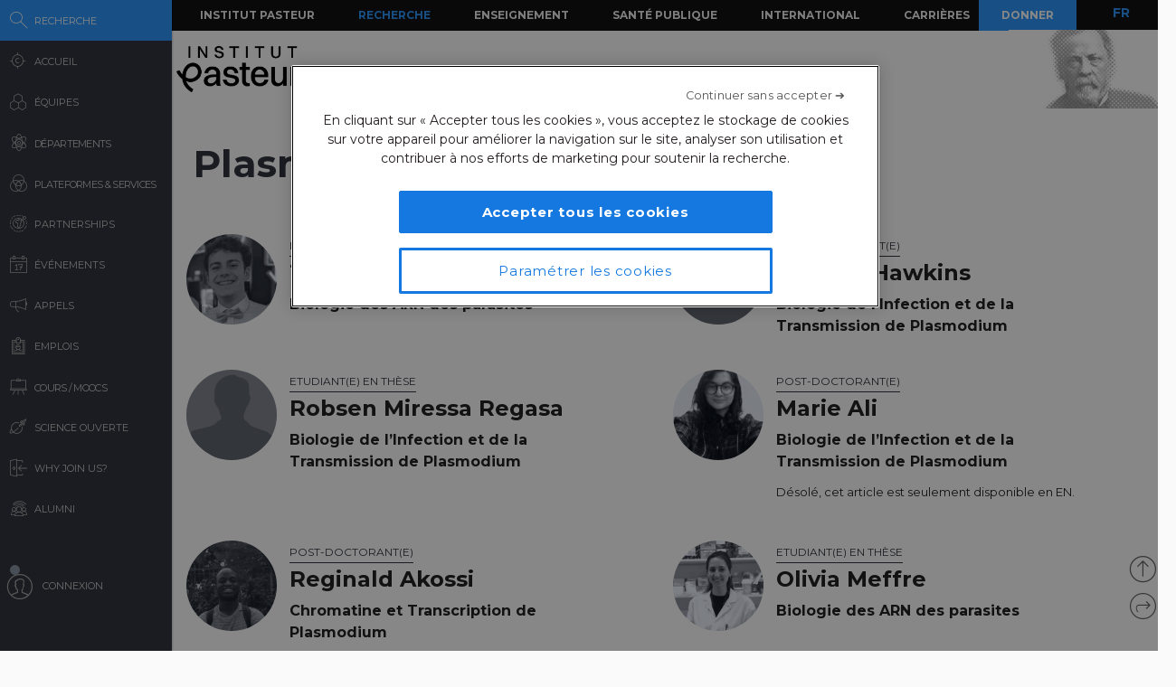

--- FILE ---
content_type: text/html; charset=UTF-8
request_url: https://research.pasteur.fr/fr/organism/plasmodium/
body_size: 14648
content:
<!DOCTYPE html>
<!--[if IE 7]>
<html class="ie ie7" lang="fr-FR">
<![endif]-->
<!--[if IE 8]>
<html class="ie ie8" lang="fr-FR">
<![endif]-->
<!--[if !(IE 7) | !(IE 8)  ]><!-->
<html lang="fr-FR">
<!--<![endif]-->
<head>
	<meta charset="UTF-8">
	<meta name="author" content="research.pasteur.fr – Institut Pasteur">
	<meta name="viewport" content="initial-scale=1.0, user-scalable=no, width=device-width">
	<!-- Google Tag Manager -->
	<script>(function(w,d,s,l,i){w[l]=w[l]||[];w[l].push({'gtm.start':
	new Date().getTime(),event:'gtm.js'});var f=d.getElementsByTagName(s)[0],
	j=d.createElement(s),dl=l!='dataLayer'?'&l='+l:'';j.async=true;j.src=
	'https://www.googletagmanager.com/gtm.js?id='+i+dl;f.parentNode.insertBefore(j,f);
	})(window,document,'script','dataLayer','GTM-PTKV7MC');</script>
	<!-- End Google Tag Manager -->
	<script>
	  (function(i,s,o,g,r,a,m){i['GoogleAnalyticsObject']=r;i[r]=i[r]||function(){
	  (i[r].q=i[r].q||[]).push(arguments)},i[r].l=1*new Date();a=s.createElement(o),
	  m=s.getElementsByTagName(o)[0];a.async=1;a.src=g;m.parentNode.insertBefore(a,m)
	  })(window,document,'script','//www.google-analytics.com/analytics.js','ga');
	  ga('create', 'UA-62613008-1', 'auto');
	  ga('send', 'pageview');
	</script>
	<!-- Google tag (gtag.js) -->
	<script async src="https://www.googletagmanager.com/gtag/js?id=G-0KT3NN42GC"></script>
	<script>
  		window.dataLayer = window.dataLayer || [];
  		function gtag(){dataLayer.push(arguments);}
  		gtag('js', new Date());	
  		gtag('config', 'G-0KT3NN42GC');
	</script>
			<title>Plasmodium Archives - Research - Institut Pasteur</title>
	<link rel="icon" type="image/png" href="https://research.pasteur.fr/wp-content/themes/biologyx2/images/favicon/favicon-96x96.png" sizes="96x96" />
	<link rel="icon" type="image/svg+xml" href="https://research.pasteur.fr/wp-content/themes/biologyx2/images/favicon/favicon.svg" />
	<link rel="shortcut icon" href="https://research.pasteur.fr/wp-content/themes/biologyx2/images/favicon/favicon.ico" />
	<link rel="apple-touch-icon" sizes="180x180" href="https://research.pasteur.fr/wp-content/themes/biologyx2/images/favicon/apple-touch-icon.png" />
	<meta name="apple-mobile-web-app-title" content="Research" />
	<link rel="manifest" href="https://research.pasteur.fr/wp-content/themes/biologyx2/images/favicon/site.webmanifest" />
		<!--[if lt IE 9]>
	<script src="https://research.pasteur.fr/wp-content/themes/biologyx2/js/html5.js"></script>
	<![endif]-->
	<meta name='robots' content='index, follow, max-image-preview:large, max-snippet:-1, max-video-preview:-1' />
	<style>img:is([sizes="auto" i], [sizes^="auto," i]) { contain-intrinsic-size: 3000px 1500px }</style>
	
	<!-- This site is optimized with the Yoast SEO plugin v26.3 - https://yoast.com/wordpress/plugins/seo/ -->
	<link rel="canonical" href="https://research.pasteur.fr/fr/organism/plasmodium/" />
	<link rel="next" href="https://research.pasteur.fr/fr/organism/plasmodium/page/2/" />
	<meta property="og:locale" content="fr_FR" />
	<meta property="og:type" content="article" />
	<meta property="og:title" content="Plasmodium Archives - Research" />
	<meta property="og:url" content="https://research.pasteur.fr/fr/organism/plasmodium/" />
	<meta property="og:site_name" content="Research" />
	<meta property="og:image" content="https://research.pasteur.fr/wp-content/uploads/2015/09/research.pasteur.fr_institutpasteur_34456-1.jpg" />
	<meta property="og:image:width" content="2000" />
	<meta property="og:image:height" content="1333" />
	<meta property="og:image:type" content="image/jpeg" />
	<meta name="twitter:card" content="summary_large_image" />
	<script type="application/ld+json" class="yoast-schema-graph">{"@context":"https://schema.org","@graph":[{"@type":"CollectionPage","@id":"https://research.pasteur.fr/fr/organism/plasmodium/","url":"https://research.pasteur.fr/fr/organism/plasmodium/","name":"Plasmodium Archives - Research","isPartOf":{"@id":"https://research.pasteur.fr/fr/#website"},"primaryImageOfPage":{"@id":"https://research.pasteur.fr/fr/organism/plasmodium/#primaryimage"},"image":{"@id":"https://research.pasteur.fr/organism/plasmodium/#primaryimage"},"thumbnailUrl":"https://research.pasteur.fr/wp-content/uploads/2025/03/research_pasteur-enthibaut-flipofrthibaut-flipo-img-20250313-103625.jpeg","breadcrumb":{"@id":"https://research.pasteur.fr/fr/organism/plasmodium/#breadcrumb"},"inLanguage":"fr-FR"},{"@type":"ImageObject","inLanguage":"fr-FR","@id":"https://research.pasteur.fr/fr/organism/plasmodium/#primaryimage","url":"https://research.pasteur.fr/wp-content/uploads/2025/03/research_pasteur-enthibaut-flipofrthibaut-flipo-img-20250313-103625.jpeg","contentUrl":"https://research.pasteur.fr/wp-content/uploads/2025/03/research_pasteur-enthibaut-flipofrthibaut-flipo-img-20250313-103625.jpeg","width":620,"height":743},{"@type":"BreadcrumbList","@id":"https://research.pasteur.fr/fr/organism/plasmodium/#breadcrumb","itemListElement":[{"@type":"ListItem","position":1,"name":"Home","item":"https://research.pasteur.fr/fr/"},{"@type":"ListItem","position":2,"name":"Parasite","item":"https://research.pasteur.fr/fr/organism/parasite/"},{"@type":"ListItem","position":3,"name":"Plasmodium"}]},{"@type":"WebSite","@id":"https://research.pasteur.fr/fr/#website","url":"https://research.pasteur.fr/fr/","name":"Research","description":"Institut Pasteur • Paris • Biologie, micro-organismes, maladies et vaccins","publisher":{"@id":"https://research.pasteur.fr/fr/#organization"},"potentialAction":[{"@type":"SearchAction","target":{"@type":"EntryPoint","urlTemplate":"https://research.pasteur.fr/fr/?s={search_term_string}"},"query-input":{"@type":"PropertyValueSpecification","valueRequired":true,"valueName":"search_term_string"}}],"inLanguage":"fr-FR"},{"@type":"Organization","@id":"https://research.pasteur.fr/fr/#organization","name":"Institut Pasteur","url":"https://research.pasteur.fr/fr/","logo":{"@type":"ImageObject","inLanguage":"fr-FR","@id":"https://research.pasteur.fr/fr/#/schema/logo/image/","url":"https://research.pasteur.fr/wp-content/uploads/2025/01/research_pasteur-logo-solo-new-logo-solo-new.webp","contentUrl":"https://research.pasteur.fr/wp-content/uploads/2025/01/research_pasteur-logo-solo-new-logo-solo-new.webp","width":180,"height":173,"caption":"Institut Pasteur"},"image":{"@id":"https://research.pasteur.fr/fr/#/schema/logo/image/"}}]}</script>
	<!-- / Yoast SEO plugin. -->


<link rel="alternate" type="application/rss+xml" title="Research &raquo; Feed" href="https://research.pasteur.fr/fr/feed/" />
<link rel="alternate" type="application/rss+xml" title="Research &raquo; Comments Feed" href="https://research.pasteur.fr/fr/comments/feed/" />
<link rel="alternate" type="application/rss+xml" title="Research &raquo; Plasmodium Organisms and Organs Feed" href="https://research.pasteur.fr/fr/organism/plasmodium/feed/" />
<link rel='stylesheet' id='wp-block-library-css' href='https://research.pasteur.fr/wp-includes/css/dist/block-library/style.css' type='text/css' media='all' />
<style id='classic-theme-styles-inline-css' type='text/css'>
/**
 * These rules are needed for backwards compatibility.
 * They should match the button element rules in the base theme.json file.
 */
.wp-block-button__link {
	color: #ffffff;
	background-color: #32373c;
	border-radius: 9999px; /* 100% causes an oval, but any explicit but really high value retains the pill shape. */

	/* This needs a low specificity so it won't override the rules from the button element if defined in theme.json. */
	box-shadow: none;
	text-decoration: none;

	/* The extra 2px are added to size solids the same as the outline versions.*/
	padding: calc(0.667em + 2px) calc(1.333em + 2px);

	font-size: 1.125em;
}

.wp-block-file__button {
	background: #32373c;
	color: #ffffff;
	text-decoration: none;
}

</style>
<style id='global-styles-inline-css' type='text/css'>
:root{--wp--preset--aspect-ratio--square: 1;--wp--preset--aspect-ratio--4-3: 4/3;--wp--preset--aspect-ratio--3-4: 3/4;--wp--preset--aspect-ratio--3-2: 3/2;--wp--preset--aspect-ratio--2-3: 2/3;--wp--preset--aspect-ratio--16-9: 16/9;--wp--preset--aspect-ratio--9-16: 9/16;--wp--preset--color--black: #000000;--wp--preset--color--cyan-bluish-gray: #abb8c3;--wp--preset--color--white: #ffffff;--wp--preset--color--pale-pink: #f78da7;--wp--preset--color--vivid-red: #cf2e2e;--wp--preset--color--luminous-vivid-orange: #ff6900;--wp--preset--color--luminous-vivid-amber: #fcb900;--wp--preset--color--light-green-cyan: #7bdcb5;--wp--preset--color--vivid-green-cyan: #00d084;--wp--preset--color--pale-cyan-blue: #8ed1fc;--wp--preset--color--vivid-cyan-blue: #0693e3;--wp--preset--color--vivid-purple: #9b51e0;--wp--preset--gradient--vivid-cyan-blue-to-vivid-purple: linear-gradient(135deg,rgba(6,147,227,1) 0%,rgb(155,81,224) 100%);--wp--preset--gradient--light-green-cyan-to-vivid-green-cyan: linear-gradient(135deg,rgb(122,220,180) 0%,rgb(0,208,130) 100%);--wp--preset--gradient--luminous-vivid-amber-to-luminous-vivid-orange: linear-gradient(135deg,rgba(252,185,0,1) 0%,rgba(255,105,0,1) 100%);--wp--preset--gradient--luminous-vivid-orange-to-vivid-red: linear-gradient(135deg,rgba(255,105,0,1) 0%,rgb(207,46,46) 100%);--wp--preset--gradient--very-light-gray-to-cyan-bluish-gray: linear-gradient(135deg,rgb(238,238,238) 0%,rgb(169,184,195) 100%);--wp--preset--gradient--cool-to-warm-spectrum: linear-gradient(135deg,rgb(74,234,220) 0%,rgb(151,120,209) 20%,rgb(207,42,186) 40%,rgb(238,44,130) 60%,rgb(251,105,98) 80%,rgb(254,248,76) 100%);--wp--preset--gradient--blush-light-purple: linear-gradient(135deg,rgb(255,206,236) 0%,rgb(152,150,240) 100%);--wp--preset--gradient--blush-bordeaux: linear-gradient(135deg,rgb(254,205,165) 0%,rgb(254,45,45) 50%,rgb(107,0,62) 100%);--wp--preset--gradient--luminous-dusk: linear-gradient(135deg,rgb(255,203,112) 0%,rgb(199,81,192) 50%,rgb(65,88,208) 100%);--wp--preset--gradient--pale-ocean: linear-gradient(135deg,rgb(255,245,203) 0%,rgb(182,227,212) 50%,rgb(51,167,181) 100%);--wp--preset--gradient--electric-grass: linear-gradient(135deg,rgb(202,248,128) 0%,rgb(113,206,126) 100%);--wp--preset--gradient--midnight: linear-gradient(135deg,rgb(2,3,129) 0%,rgb(40,116,252) 100%);--wp--preset--font-size--small: 13px;--wp--preset--font-size--medium: 20px;--wp--preset--font-size--large: 36px;--wp--preset--font-size--x-large: 42px;--wp--preset--spacing--20: 0.44rem;--wp--preset--spacing--30: 0.67rem;--wp--preset--spacing--40: 1rem;--wp--preset--spacing--50: 1.5rem;--wp--preset--spacing--60: 2.25rem;--wp--preset--spacing--70: 3.38rem;--wp--preset--spacing--80: 5.06rem;--wp--preset--shadow--natural: 6px 6px 9px rgba(0, 0, 0, 0.2);--wp--preset--shadow--deep: 12px 12px 50px rgba(0, 0, 0, 0.4);--wp--preset--shadow--sharp: 6px 6px 0px rgba(0, 0, 0, 0.2);--wp--preset--shadow--outlined: 6px 6px 0px -3px rgba(255, 255, 255, 1), 6px 6px rgba(0, 0, 0, 1);--wp--preset--shadow--crisp: 6px 6px 0px rgba(0, 0, 0, 1);}:where(.is-layout-flex){gap: 0.5em;}:where(.is-layout-grid){gap: 0.5em;}body .is-layout-flex{display: flex;}.is-layout-flex{flex-wrap: wrap;align-items: center;}.is-layout-flex > :is(*, div){margin: 0;}body .is-layout-grid{display: grid;}.is-layout-grid > :is(*, div){margin: 0;}:where(.wp-block-columns.is-layout-flex){gap: 2em;}:where(.wp-block-columns.is-layout-grid){gap: 2em;}:where(.wp-block-post-template.is-layout-flex){gap: 1.25em;}:where(.wp-block-post-template.is-layout-grid){gap: 1.25em;}.has-black-color{color: var(--wp--preset--color--black) !important;}.has-cyan-bluish-gray-color{color: var(--wp--preset--color--cyan-bluish-gray) !important;}.has-white-color{color: var(--wp--preset--color--white) !important;}.has-pale-pink-color{color: var(--wp--preset--color--pale-pink) !important;}.has-vivid-red-color{color: var(--wp--preset--color--vivid-red) !important;}.has-luminous-vivid-orange-color{color: var(--wp--preset--color--luminous-vivid-orange) !important;}.has-luminous-vivid-amber-color{color: var(--wp--preset--color--luminous-vivid-amber) !important;}.has-light-green-cyan-color{color: var(--wp--preset--color--light-green-cyan) !important;}.has-vivid-green-cyan-color{color: var(--wp--preset--color--vivid-green-cyan) !important;}.has-pale-cyan-blue-color{color: var(--wp--preset--color--pale-cyan-blue) !important;}.has-vivid-cyan-blue-color{color: var(--wp--preset--color--vivid-cyan-blue) !important;}.has-vivid-purple-color{color: var(--wp--preset--color--vivid-purple) !important;}.has-black-background-color{background-color: var(--wp--preset--color--black) !important;}.has-cyan-bluish-gray-background-color{background-color: var(--wp--preset--color--cyan-bluish-gray) !important;}.has-white-background-color{background-color: var(--wp--preset--color--white) !important;}.has-pale-pink-background-color{background-color: var(--wp--preset--color--pale-pink) !important;}.has-vivid-red-background-color{background-color: var(--wp--preset--color--vivid-red) !important;}.has-luminous-vivid-orange-background-color{background-color: var(--wp--preset--color--luminous-vivid-orange) !important;}.has-luminous-vivid-amber-background-color{background-color: var(--wp--preset--color--luminous-vivid-amber) !important;}.has-light-green-cyan-background-color{background-color: var(--wp--preset--color--light-green-cyan) !important;}.has-vivid-green-cyan-background-color{background-color: var(--wp--preset--color--vivid-green-cyan) !important;}.has-pale-cyan-blue-background-color{background-color: var(--wp--preset--color--pale-cyan-blue) !important;}.has-vivid-cyan-blue-background-color{background-color: var(--wp--preset--color--vivid-cyan-blue) !important;}.has-vivid-purple-background-color{background-color: var(--wp--preset--color--vivid-purple) !important;}.has-black-border-color{border-color: var(--wp--preset--color--black) !important;}.has-cyan-bluish-gray-border-color{border-color: var(--wp--preset--color--cyan-bluish-gray) !important;}.has-white-border-color{border-color: var(--wp--preset--color--white) !important;}.has-pale-pink-border-color{border-color: var(--wp--preset--color--pale-pink) !important;}.has-vivid-red-border-color{border-color: var(--wp--preset--color--vivid-red) !important;}.has-luminous-vivid-orange-border-color{border-color: var(--wp--preset--color--luminous-vivid-orange) !important;}.has-luminous-vivid-amber-border-color{border-color: var(--wp--preset--color--luminous-vivid-amber) !important;}.has-light-green-cyan-border-color{border-color: var(--wp--preset--color--light-green-cyan) !important;}.has-vivid-green-cyan-border-color{border-color: var(--wp--preset--color--vivid-green-cyan) !important;}.has-pale-cyan-blue-border-color{border-color: var(--wp--preset--color--pale-cyan-blue) !important;}.has-vivid-cyan-blue-border-color{border-color: var(--wp--preset--color--vivid-cyan-blue) !important;}.has-vivid-purple-border-color{border-color: var(--wp--preset--color--vivid-purple) !important;}.has-vivid-cyan-blue-to-vivid-purple-gradient-background{background: var(--wp--preset--gradient--vivid-cyan-blue-to-vivid-purple) !important;}.has-light-green-cyan-to-vivid-green-cyan-gradient-background{background: var(--wp--preset--gradient--light-green-cyan-to-vivid-green-cyan) !important;}.has-luminous-vivid-amber-to-luminous-vivid-orange-gradient-background{background: var(--wp--preset--gradient--luminous-vivid-amber-to-luminous-vivid-orange) !important;}.has-luminous-vivid-orange-to-vivid-red-gradient-background{background: var(--wp--preset--gradient--luminous-vivid-orange-to-vivid-red) !important;}.has-very-light-gray-to-cyan-bluish-gray-gradient-background{background: var(--wp--preset--gradient--very-light-gray-to-cyan-bluish-gray) !important;}.has-cool-to-warm-spectrum-gradient-background{background: var(--wp--preset--gradient--cool-to-warm-spectrum) !important;}.has-blush-light-purple-gradient-background{background: var(--wp--preset--gradient--blush-light-purple) !important;}.has-blush-bordeaux-gradient-background{background: var(--wp--preset--gradient--blush-bordeaux) !important;}.has-luminous-dusk-gradient-background{background: var(--wp--preset--gradient--luminous-dusk) !important;}.has-pale-ocean-gradient-background{background: var(--wp--preset--gradient--pale-ocean) !important;}.has-electric-grass-gradient-background{background: var(--wp--preset--gradient--electric-grass) !important;}.has-midnight-gradient-background{background: var(--wp--preset--gradient--midnight) !important;}.has-small-font-size{font-size: var(--wp--preset--font-size--small) !important;}.has-medium-font-size{font-size: var(--wp--preset--font-size--medium) !important;}.has-large-font-size{font-size: var(--wp--preset--font-size--large) !important;}.has-x-large-font-size{font-size: var(--wp--preset--font-size--x-large) !important;}
:where(.wp-block-post-template.is-layout-flex){gap: 1.25em;}:where(.wp-block-post-template.is-layout-grid){gap: 1.25em;}
:where(.wp-block-columns.is-layout-flex){gap: 2em;}:where(.wp-block-columns.is-layout-grid){gap: 2em;}
:root :where(.wp-block-pullquote){font-size: 1.5em;line-height: 1.6;}
</style>
<link rel='stylesheet' id='biologyx-style-css' href='https://research.pasteur.fr/wp-content/themes/biologyx2/style.css' type='text/css' media='all' />
<!--[if lt IE 9]>
<link rel='stylesheet' id='biologyx-ie-css' href='https://research.pasteur.fr/wp-content/themes/biologyx2/css/ie.css' type='text/css' media='all' />
<![endif]-->
<script type="text/javascript" src="https://research.pasteur.fr/wp-content/plugins/ewww-image-optimizer/includes/check-webp.js" id="ewww-webp-check-script-js" async="async" data-wp-strategy="async"></script>
<script type="text/javascript" src="https://research.pasteur.fr/wp-content/themes/biologyx2/js/js.cookie.js" id="js-cookie-js"></script>
<script type="text/javascript" src="https://research.pasteur.fr/wp-includes/js/jquery/jquery.js" id="jquery-core-js"></script>
<script type="text/javascript" src="https://research.pasteur.fr/wp-includes/js/jquery/jquery-migrate.js" id="jquery-migrate-js"></script>
<script type="text/javascript" src="https://research.pasteur.fr/wp-content/themes/biologyx2/js/atc.min.js" id="addtocalendar-js"></script>
<script type="text/javascript" src="https://research.pasteur.fr/wp-content/themes/biologyx2/js/scripts.js" id="my-script-js"></script>
<link rel="https://api.w.org/" href="https://research.pasteur.fr/fr/wp-json/" /><link rel="EditURI" type="application/rsd+xml" title="RSD" href="https://research.pasteur.fr/xmlrpc.php?rsd" />
<meta name="generator" content="WordPress 6.8.3" />
<link hreflang="en" href="https://research.pasteur.fr/en/organism/plasmodium/" rel="alternate" />
<link hreflang="fr" href="https://research.pasteur.fr/fr/organism/plasmodium/" rel="alternate" />
<link hreflang="x-default" href="https://research.pasteur.fr/en/organism/plasmodium/" rel="alternate" />
<meta name="generator" content="qTranslate-XT 3.15.4" />
<style>.wp-block-gallery.is-cropped .blocks-gallery-item picture{height:100%;width:100%;}</style>	<link href="https://fonts.googleapis.com/css?family=Montserrat:400,700&display=swap" rel="stylesheet">	
		<script type="text/javascript">		
		var curLang = 'fr';
		//var uid = '0';

		var gmarkers = [];
		var myMarkers = new Array();

		function setMarkers(map, markers) {
	        for (var i = 0; i < markers.length; i++) {
		        var sites = markers[i];

				if (sites[7] == 'Network'){
					var myIcon = new google.maps.MarkerImage('https://research.pasteur.fr/wp-content/themes/biologyx2/images/gmaps/marker-blue.png', null, null, null, new google.maps.Size(17,17));
					var image = {
					    url: 'https://research.pasteur.fr/wp-content/themes/biologyx2/images/gmaps/marker-blue.png',
					    // This marker is 20 pixels wide by 32 pixels high.
					    size: new google.maps.Size(17, 17),
					    scaledSize: new google.maps.Size(17, 17),
					    // The origin for this image is (0, 0).
					    origin: new google.maps.Point(0, 0),
					    // The anchor for this image is the base of the flagpole at (0, 32).
					    anchor: new google.maps.Point(8, 8)
					  };
				}else{
					var myIcon = new google.maps.MarkerImage('https://research.pasteur.fr/wp-content/themes/biologyx2/images/gmaps/marker-red.png', null, null, null, new google.maps.Size(17,17));
				}

				var latiRand = sites[1] ;
				var longRand = sites[2] ;

	            var siteLatLng = new google.maps.LatLng( latiRand , longRand );

	            marker = new google.maps.Marker({
	                position: siteLatLng,
	                map: map,
	                title: sites[0],
	                icon: image,
	                animation : google.maps.Animation.DROP,
	                html: '<div class="map-content" ><div class="map-img"><a class="loadnet" href="'+sites[6]+'"><img src="'+sites[4]+'"></a></div><div class="map-title"><h3 class="small-margin"><a class="loadnet" href="'+sites[6]+'">'+sites[3]+'</a></h3>'+sites[8]+'</div></br>'+sites[5]+'</br></div>'
	            });

	            google.maps.event.addListener(marker, "mouseover", function () {

	                infowindow.setContent(this.html);
	                infowindow.open(map, this);

	            });
				gmarkers.push(marker);
	        }
	    }
	</script>
	<script async defer src="https://maps.googleapis.com/maps/api/js?key=AIzaSyDbNdyWxJ3JtAN60Y6dg9OGiIqEEigUgbQ"></script>
</head>

<body class="archive tax-organism term-plasmodium term-3994 wp-theme-biologyx2 0 external scroll-bared open 3.141.1.4">
<script data-cfasync="false" data-no-defer="1" data-no-minify="1" data-no-optimize="1">if(typeof ewww_webp_supported==="undefined"){var ewww_webp_supported=!1}if(ewww_webp_supported){document.body.classList.add("webp-support")}</script>
	<!-- Google Tag Manager (noscript) -->
	<noscript><iframe src="https://www.googletagmanager.com/ns.html?id=GTM-PTKV7MC"
	height="0" width="0" style="display:none;visibility:hidden"></iframe></noscript>
	<!-- End Google Tag Manager (noscript) -->
	
	<div id="page" class="hfeed site ajax">


		<div id="mobile-menu">
			<div class="container">
				<div class="bar1 bars"></div>
				<div class="bar2 bars"></div>
				<div class="bar3 bars"></div>
			</div>
		</div>




		<div id="lbar" role="menu" class="open">

			<div id="togglebar">
				<div class="ham-btn center-all">
					<div class="bar1 bars"></div>
					<div class="bar2 bars"></div>
					<div class="bar3 bars"></div>
				</div>
			</div>

			<div class="relwrap">

				<nav id="main-nav" role="navigation" class="scroll-bared">
					<ul id="first-menu">

						<li class="blue">
							<div id="search-button" data-icon="-" class="ibutton icon">
								<div class="aname">Recherche</div>
							</div>
						</li>
						<li>
							<a href="https://research.pasteur.fr/fr" data-icon="&#xe015;" class="ibutton icon">
								<div class="aname">Accueil</div>
							</a>
						</li>

						<li>
							<a href="https://research.pasteur.fr/fr/teams-heads" data-icon="z" class="ibutton icon">
								<div class="aname">Équipes</div>
							</a>
						</li>

						<li>
							<a href="https://research.pasteur.fr/fr/departments" data-icon="2" class="ibutton icon">
								<div class="aname big">Départements</div>
							</a>
						</li>

						<li>
							<a href="https://research.pasteur.fr/fr/centers"  data-icon="Z" class="ibutton icon">
								<div class="aname big">Plateformes & Services</div>
							</a>
						</li>
						
						<li>
							<a href="https://research.pasteur.fr/fr/partnerships" data-icon="q" class="ibutton icon">
								<div class="aname">Partnerships</div>
							</a>
						</li>

						<li>
							<a href="https://research.pasteur.fr/fr/events" data-icon="l" class="ibutton icon">
								<div class="aname">Événements</div>
							</a>
						</li>
						
						
					
						
												
						 
						
						<li>
							<a href="https://research.pasteur.fr/fr/calls" data-icon="R" class="ibutton icon">
								<div class="aname">Appels</div>
							</a>
						</li>
						<li>
							<a href="https://research.pasteur.fr/fr/jobs" data-icon="&#xe008;" class="ibutton icon">
								<div class="aname">Emplois</div>
							</a>
						</li>
						<li>
							<a href="https://research.pasteur.fr/fr/courses" data-icon="&#xe01b;" class="ibutton icon">
								<div class="aname big">Cours / MOOCs</div>
							</a>
						</li>
						
						<li>
							<a href="https://research.pasteur.fr/fr/open-science" data-icon="&#xe04b;" class="ibutton icon">
								<div class="aname">Science Ouverte</div>
							</a>
						</li>						
						
						<li>
							<a href="https://research.pasteur.fr/fr/welcome" data-icon="&#xe000;" class="ibutton icon">
								<div class="aname">Why join us?</div>
							</a>
						</li>
						<li>
							<a href="https://research.pasteur.fr/fr/alumni" data-icon="w" class="ibutton icon">
								<div class="aname">Alumni</div>
							</a>
						</li>
													<li class="login">
								<a id="login-btn" href="https://research.pasteur.fr/fr/connect" data-icon="a" class="ibutton icon no-ajax">
									<div class="aname">Connexion</div>
								</a>
							</li>
												<div id="lang-btn-mobile">
							
<ul class="language-chooser language-chooser-text qtranxs_language_chooser" id="qtranslate-chooser">
<li class="lang-en"><a href="https://research.pasteur.fr/en/organism/plasmodium/" title="EN (en)" class="qtranxs_text qtranxs_text_en"><span>EN</span></a></li>
<li class="lang-fr active"><a href="https://research.pasteur.fr/fr/organism/plasmodium/" title="FR (fr)" class="qtranxs_text qtranxs_text_fr"><span>FR</span></a></li>
</ul><div class="qtranxs_widget_end"></div>
						</div>
					</ul>

				</nav>

			</div>
		</div>


		<div id="pasteur-n" class="site-header">
			
			<div id="navbar" class="navbar">
				<nav id="site-navigation" class="navigation main-navigation">
					<h3 class="menu-toggle">Menu</h3>
					<a class="screen-reader-text skip-link" href="#content" title="Aller au contenu">Aller au contenu</a>
					<div class="menu-global-menu-container"><ul id="menu-global-menu" class="nav-menu"><li id="menu-item-47716" class="menu-item menu-item-type-custom menu-item-object-custom menu-item-47716"><a href="https://www.pasteur.fr/fr">Institut Pasteur</a></li>
<li id="menu-item-3782" class="active menu-item menu-item-type-post_type menu-item-object-page menu-item-home menu-item-3782"><a href="https://research.pasteur.fr/fr/">Recherche</a></li>
<li id="menu-item-3796" class="menu-item menu-item-type-custom menu-item-object-custom menu-item-3796"><a href="https://www.pasteur.fr/fr/enseignement">Enseignement</a></li>
<li id="menu-item-3795" class="menu-item menu-item-type-custom menu-item-object-custom menu-item-3795"><a href="https://www.pasteur.fr/fr/sante-publique">Santé Publique</a></li>
<li id="menu-item-17973" class="menu-item menu-item-type-custom menu-item-object-custom menu-item-17973"><a href="https://www.pasteur.fr/fr/international">International</a></li>
<li id="menu-item-3797" class="menu-item menu-item-type-custom menu-item-object-custom menu-item-3797"><a href="https://www.pasteur.fr/fr/carrieres">Carrières</a></li>
</ul></div>					
					<a id="donate" href="https://don.pasteur.fr" target="_blank">Donner</a>
				</nav><!-- #site-navigation -->
			</div><!-- #navbar -->
			
			
			<div class="sub-menu-wrap">
				<a href="http://www.pasteur.fr/en">
					<div id="iplogo"></div>
				</a>
				
	
								
				
				<div id="head-pasteur"></div>
				<div class="clear"></div>
			</div>

			
		</div><!-- #pasteur-n -->

		<div id="loading-layer">
			<div id="anim-loading-layer">
				<div class="svgloader" title="0">
				  <svg version="1.1" id="Layer_1" xmlns="http://www.w3.org/2000/svg" xmlns:xlink="http://www.w3.org/1999/xlink" x="0px" y="0px"
				     width="24px" height="30px" viewBox="0 0 24 30" style="enable-background:new 0 0 50 50;" xml:space="preserve">
				    <rect x="0" y="13" width="4" height="5" fill="#333">
				      <animate attributeName="height" attributeType="XML"
				        values="5;21;5"
				        begin="0s" dur="1s" repeatCount="indefinite" />
				      <animate attributeName="y" attributeType="XML"
				        values="13; 5; 13"
				        begin="0s" dur="1s" repeatCount="indefinite" />
				    </rect>
				    <rect x="10" y="13" width="4" height="5" fill="#333">
				      <animate attributeName="height" attributeType="XML"
				        values="5;21;5"
				        begin="0.15s" dur="1s" repeatCount="indefinite" />
				      <animate attributeName="y" attributeType="XML"
				        values="13; 5; 13"
				        begin="0.15s" dur="1s" repeatCount="indefinite" />
				    </rect>
				    <rect x="20" y="13" width="4" height="5" fill="#333">
				      <animate attributeName="height" attributeType="XML"
				        values="5;21;5"
				        begin="0.3s" dur="1s" repeatCount="indefinite" />
				      <animate attributeName="y" attributeType="XML"
				        values="13; 5; 13"
				        begin="0.3s" dur="1s" repeatCount="indefinite" />
				    </rect>
				  </svg>
				</div>
			</div>
		</div>

		<div id="search-wrap" class="scroll-bared ">

			<div id="seach-wrap-close" data-icon="&#xe01e;" class="btn close hover-label" data-txt="Fermer"></div>

			<div class="ui-wrap">

				<div id="search-header">

				<div id="anim-searching-layer">
					<div class="svgloader" title="0">
					  <svg version="1.1" id="Layer_1" xmlns="http://www.w3.org/2000/svg" xmlns:xlink="http://www.w3.org/1999/xlink" x="0px" y="0px"
					     width="24px" height="30px" viewBox="0 0 24 30" style="enable-background:new 0 0 50 50;" xml:space="preserve">
					    <rect x="0" y="13" width="4" height="5" fill="#333">
					      <animate attributeName="height" attributeType="XML"
					        values="5;21;5"
					        begin="0s" dur="1s" repeatCount="indefinite" />
					      <animate attributeName="y" attributeType="XML"
					        values="13; 5; 13"
					        begin="0s" dur="1s" repeatCount="indefinite" />
					    </rect>
					    <rect x="10" y="13" width="4" height="5" fill="#333">
					      <animate attributeName="height" attributeType="XML"
					        values="5;21;5"
					        begin="0.15s" dur="1s" repeatCount="indefinite" />
					      <animate attributeName="y" attributeType="XML"
					        values="13; 5; 13"
					        begin="0.15s" dur="1s" repeatCount="indefinite" />
					    </rect>
					    <rect x="20" y="13" width="4" height="5" fill="#333">
					      <animate attributeName="height" attributeType="XML"
					        values="5;21;5"
					        begin="0.3s" dur="1s" repeatCount="indefinite" />
					      <animate attributeName="y" attributeType="XML"
					        values="13; 5; 13"
					        begin="0.3s" dur="1s" repeatCount="indefinite" />
					    </rect>
					  </svg>
					</div>
				</div>

				
				<div id="search-form-part" class="active">

											<div id="slabel">Tapez votre recherche ici</div>
					
					<form method="get" class="menu-search-form" action="https://research.pasteur.fr/fr/">
						<input class="main-search" type="text" name="s" id="s" onkeypress="return event.keyCode != 13;" onfocus="if(this.value == 'Recherche') { this.value = ''; }" onfocusout="if(this.value == '') { this.value = 'Recherche'; }" value="Recherche"/>
					</form>


					<div id="search-adv">

					<div id="flabel" class="icon-tags"></div>
						<ul>
							<li class="s-tag" data-url="https://research.pasteur.fr/fr/teams-heads" data-pt="team+nrc+whocc">Équipes</li>
							<li class="s-tag" data-url="https://research.pasteur.fr/fr/member" data-pt="member">Membres</li>
							<li class="s-tag" data-url="https://research.pasteur.fr/fr/projects" data-pt="project+riip_project">Projets</li>
							<li class="s-tag" data-url="https://research.pasteur.fr/fr/events" data-pt="event">Événements</li>
							<li class="s-tag" data-url="https://research.pasteur.fr/fr/calls" data-pt="call">Appels</li>
							<li class="s-tag" data-url="https://research.pasteur.fr/fr/jobs" data-pt="job">Emplois</li>
							<li class="s-tag" data-url="https://research.pasteur.fr/fr/publication" data-pt="publication">publications</li>
							<li class="s-tag" data-url="https://research.pasteur.fr/fr/tools-software" data-pt="software">Logiciel</li>
							<li class="s-tag" data-url="https://research.pasteur.fr/fr/tools-software" data-pt="tool">Outils</li>
							<li class="s-tag" data-url="https://research.pasteur.fr/fr/ip-network" data-pt="riip_member+riip_project+network">Réseau</li>
							<li class="s-tag" data-url="https://research.pasteur.fr/fr/equipment" data-pt="equipment">Équipement</li>
						</ul>

					</div>
				</div>

								
				<div class="search-help">

					<h3>Un petit guide pour l'utilisation de la recherche avancée :</h3>
					<ul>
						<li>
							<strong>Tip 1.</strong> Utilisez <strong>""</strong> afin de chercher une expression exacte.<br>
							Exemple : <strong>"division cellulaire"</strong>
						</li>
						<li>
							<strong>Tip 2.</strong> Utilisez <strong>+</strong> afin de rendre obligatoire la présence d'un mot.<br>
							Exemple : <strong>+cellule +stem</strong>
						</li>
						<li>
							<strong>Tip 3.</strong> Utilisez <strong>+ et -</strong> afin de forcer une inclusion ou exclusion d'un mot.<br>
							Exemple : <strong>+cellule -stem</strong>
						</li>						
					</ul>
				</div>				

				<div id="search-advanced" class="clear ui">

					<div class="search-section">
						<div id="adv-search-description">e.g. searching for members in projects tagged cancer</div>
					</div>

					<div id="adv-ui-container" class="clear">

						<div class="double-switch centered">
							<div class="label left">Rechercher</div>
							<div class="box"><div class="bullet"></div></div>
							<div class="label right">Compteur</div>
						</div>

						<div id="adv-relation-bar"></div>

						<div id="adv-relation">
							<div class="compact-switch">
								<div class="item active">IN</div>
								<div class="item">OUT</div>
							</div>
						</div>

						<div id="adv-left-side" class="side">

							<div class="side-label">Contenu 1</div>

							<ul class="filter single">
								<label>Content Type</label>
								<li class="post_type active" data-pt="member">member</li>
								<li class="post_type" data-pt="team">team</li>
								<li class="post_type" data-pt="department">department</li>
								<li class="post_type" data-pt="center">center</li>
								<li class="post_type" data-pt="program_project">program_project</li>
								<li class="post_type" data-pt="nrc">nrc</li>
								<li class="post_type" data-pt="whocc">whocc</li>
								<li class="post_type" data-pt="project">project</li>
								<li class="post_type" data-pt="software">software</li>
								<li class="post_type" data-pt="tool">tool</li>
								<li class="post_type" data-pt="patent">patent</li>
							</ul>

							<ul class="filter taxo taxonomy-picker-load">
								<label>Keywords</label>
							</ul>

							<ul class="depend filter member job riip_member call position multiple"><label>Positions</label><li class="position" data-id="4223">Personnel Administratif</li><li class="position" data-id="6201">Chargé(e) de Recherche Expert</li><li class="position" data-id="6202">Directeur(trice) de Recherche</li><li class="position" data-id="4729">Assistant(e) de Recherche Clinique</li><li class="position" data-id="8651">Infirmier(e) de Recherche Clinique</li><li class="position" data-id="7825">Chercheur(euse) Clinicien(ne)</li><li class="position" data-id="7473">Manager de département</li><li class="position" data-id="8704">Etudiant(e) en alternance</li><li class="position" data-id="6203">Professeur(e)</li><li class="position" data-id="7775">Professeur Honoraire</li><li class="position" data-id="5173">Aide technique</li><li class="position" data-id="5389">Etudiant(e) en Master</li><li class="position" data-id="9179">MD-PhD</li><li class="position" data-id="8638">Personnel médical</li><li class="position" data-id="5493">Chercheur(euse) Contractuel(le)</li><li class="position" data-id="8637">Personnel infirmier</li><li class="position" data-id="4719">Chercheur(euse) Permanent(e)</li><li class="position" data-id="5899">Pharmacien(ne)</li><li class="position" data-id="56">Etudiant(e) en thèse</li><li class="position" data-id="5762">Médecin</li><li class="position" data-id="55">Post-doctorant(e)</li><li class="position" data-id="8067">Prize</li><li class="position" data-id="4697">Chef(fe) de Projet</li><li class="position" data-id="6200">Chargé(e) de Recherche</li><li class="position" data-id="685">Ingénieur(e) de Recherche</li><li class="position" data-id="5145">Chercheur(euse) Retraité(e)</li><li class="position" data-id="302">Technicien(ne)</li><li class="position" data-id="57">Etudiant(e)</li><li class="position" data-id="5900">Vétérinaire</li><li class="position" data-id="5255">Visiteur(euse) Scientifique</li></ul><ul class="depend filter member job riip_member call appointment multiple"><label>Appointments</label><li class="appointment" data-id="4726">Directeur(trice) Adjoint(e) de Centre</li><li class="appointment" data-id="4722">Directeur(trice) Adjoint(e) de Départment</li><li class="appointment" data-id="4724">Directeur(trice) Adjoint(e) de Centre National de Référence</li><li class="appointment" data-id="6418">Directeur(trice) Adjoint(e) de Plateforme</li><li class="appointment" data-id="4725">Directeur(trice) de Centre</li><li class="appointment" data-id="4721">Directeur(trice) de Départment</li><li class="appointment" data-id="5351">Directeur(trice) d'Institut</li><li class="appointment" data-id="4723">Directeur(trice) de Centre National de Référence</li><li class="appointment" data-id="4731">Chef(fe) de Groupe</li><li class="appointment" data-id="4728">Responsable de Plateforme</li><li class="appointment" data-id="6632">Responsable opérationnel et administratif</li><li class="appointment" data-id="4730">Responsable de Structure</li><li class="appointment" data-id="4928">Président(e) d'honneur de Département</li><li class="appointment" data-id="4727">Coordinateur(trice) du Labex</li></ul><ul class="depend filter team type_of_team multiple" style="display: none;"><label>Type of team</label><li class="type_of_team" data-id="Laboratory">Laboratory</li><li class="type_of_team" data-id="UMR">UMR</li><li class="type_of_team" data-id="UTechS">UTechS</li><li class="type_of_team" data-id="G5">Junior Group (G5)</li><li class="type_of_team" data-id="Pole">Technological Pole</li><li class="type_of_team" data-id="Platform">Platform</li><li class="type_of_team" data-id="Collection">Collection</li><li class="type_of_team" data-id="Group">Group</li></ul>
						</div>


						<div id="adv-right-side" class="side">

							<div class="side-label">Contenu 2</div>

							<ul class="filter single">
								<label>Content Type</label>
								<li class="post_type" data-pt="member">member</li>
								<li class="post_type active" data-pt="team">team</li>
								<li class="post_type" data-pt="department">department</li>
								<li class="post_type" data-pt="center">center</li>
								<li class="post_type" data-pt="program_project">program_project</li>
								<li class="post_type" data-pt="nrc">nrc</li>
								<li class="post_type" data-pt="whocc">whocc</li>
								<li class="post_type" data-pt="project">project</li>
								<li class="post_type" data-pt="software">software</li>
								<li class="post_type" data-pt="tool">tool</li>
								<li class="post_type" data-pt="patent">patent</li>
							</ul>

							<ul class="filter taxo taxonomy-picker-load">
								<label>Keywords</label>
							</ul>

							<ul class="depend filter member job riip_member call position multiple"><label>Positions</label><li class="position" data-id="4223">Personnel Administratif</li><li class="position" data-id="6201">Chargé(e) de Recherche Expert</li><li class="position" data-id="6202">Directeur(trice) de Recherche</li><li class="position" data-id="4729">Assistant(e) de Recherche Clinique</li><li class="position" data-id="8651">Infirmier(e) de Recherche Clinique</li><li class="position" data-id="7825">Chercheur(euse) Clinicien(ne)</li><li class="position" data-id="7473">Manager de département</li><li class="position" data-id="8704">Etudiant(e) en alternance</li><li class="position" data-id="6203">Professeur(e)</li><li class="position" data-id="7775">Professeur Honoraire</li><li class="position" data-id="5173">Aide technique</li><li class="position" data-id="5389">Etudiant(e) en Master</li><li class="position" data-id="9179">MD-PhD</li><li class="position" data-id="8638">Personnel médical</li><li class="position" data-id="5493">Chercheur(euse) Contractuel(le)</li><li class="position" data-id="8637">Personnel infirmier</li><li class="position" data-id="4719">Chercheur(euse) Permanent(e)</li><li class="position" data-id="5899">Pharmacien(ne)</li><li class="position" data-id="56">Etudiant(e) en thèse</li><li class="position" data-id="5762">Médecin</li><li class="position" data-id="55">Post-doctorant(e)</li><li class="position" data-id="8067">Prize</li><li class="position" data-id="4697">Chef(fe) de Projet</li><li class="position" data-id="6200">Chargé(e) de Recherche</li><li class="position" data-id="685">Ingénieur(e) de Recherche</li><li class="position" data-id="5145">Chercheur(euse) Retraité(e)</li><li class="position" data-id="302">Technicien(ne)</li><li class="position" data-id="57">Etudiant(e)</li><li class="position" data-id="5900">Vétérinaire</li><li class="position" data-id="5255">Visiteur(euse) Scientifique</li></ul><ul class="depend filter member job riip_member call appointment multiple"><label>Appointments</label><li class="appointment" data-id="4726">Directeur(trice) Adjoint(e) de Centre</li><li class="appointment" data-id="4722">Directeur(trice) Adjoint(e) de Départment</li><li class="appointment" data-id="4724">Directeur(trice) Adjoint(e) de Centre National de Référence</li><li class="appointment" data-id="6418">Directeur(trice) Adjoint(e) de Plateforme</li><li class="appointment" data-id="4725">Directeur(trice) de Centre</li><li class="appointment" data-id="4721">Directeur(trice) de Départment</li><li class="appointment" data-id="5351">Directeur(trice) d'Institut</li><li class="appointment" data-id="4723">Directeur(trice) de Centre National de Référence</li><li class="appointment" data-id="4731">Chef(fe) de Groupe</li><li class="appointment" data-id="4728">Responsable de Plateforme</li><li class="appointment" data-id="6632">Responsable opérationnel et administratif</li><li class="appointment" data-id="4730">Responsable de Structure</li><li class="appointment" data-id="4928">Président(e) d'honneur de Département</li><li class="appointment" data-id="4727">Coordinateur(trice) du Labex</li></ul><ul class="depend filter team type_of_team multiple" style="display: none;"><label>Type of team</label><li class="type_of_team" data-id="Laboratory">Laboratory</li><li class="type_of_team" data-id="UMR">UMR</li><li class="type_of_team" data-id="UTechS">UTechS</li><li class="type_of_team" data-id="G5">Junior Group (G5)</li><li class="type_of_team" data-id="Pole">Technological Pole</li><li class="type_of_team" data-id="Platform">Platform</li><li class="type_of_team" data-id="Collection">Collection</li><li class="type_of_team" data-id="Group">Group</li></ul>
						</div> <!-- adv-right-side -->

					</div><!-- adv-ui-container -->

					<div id="adv-search-go">Recherche</div>

				</div>
				
				</div>

				<div id="taxonomy-container" class="scroll-bared">
					<div id="taxonomy-wrap-close" data-icon="&#xe01e;" class="hover-label" data-txt="Fermer"></div>
					<div id="taxo-d"></div>
				</div>
				
				<div id="search-content">
									</div>
				
				

			</div>

		</div>

		<div id="graph-container"></div>

		<div id="timeline-container" class="scroll-bared"></div>

		<div id="rmodal-container">
			<div id="rmodal-wrap-close" data-icon="&#xe01e;" class="btn close hover-label" data-txt="Fermer"></div>
			<div id="rmodal-tback"></div>
			<div id="rmodal-content" class="scroll-bared"></div>
		</div>

		
		
		
		<div id="ajax-container">

			<div id="body-classes" class="archive tax-organism term-plasmodium term-3994 wp-theme-biologyx2 0 external scroll-bared open 3.141.1.4"></div>
			<div id="body-title" data-c="Plasmodium Archives - Research - Institut Pasteur"></div>
			<div id="wp-edit-link-updater" data-c=""></div>

			
			
			<div id="lang-btn">
				
<ul class="language-chooser language-chooser-text qtranxs_language_chooser" id="qtranslate-chooser">
<li class="lang-en"><a href="https://research.pasteur.fr/en/organism/plasmodium/" title="EN (en)" class="qtranxs_text qtranxs_text_en"><span>EN</span></a></li>
<li class="lang-fr active"><a href="https://research.pasteur.fr/fr/organism/plasmodium/" title="FR (fr)" class="qtranxs_text qtranxs_text_fr"><span>FR</span></a></li>
</ul><div class="qtranxs_widget_end"></div>
			</div>
			 
			
			
			<div id="campus-ball" class="">
							</div>

			<div id="flying-buttons">

				<div id="backtoback" data-icon="T" class="icon relwrap">
					<div class="hidden-label left">Revenir</div>
				</div>

				<div id="backtotop" data-icon="V" class="icon relwrap">
					<div class="hidden-label left">Haut de page</div>
				</div>

				<div id="share-this" data-icon="&#xe041;" class="icon relwrap">
					<div class="hidden-label left">Partagez</div>
					<div id="sharer">												
						<a class="no-ajax social icon" data-icon="E" href="https://www.facebook.com/sharer/sharer.php?u=https://research.pasteur.fr/fr/member/thibaut-flipo/" target="_blank"></a>
						<a class="no-ajax social icon" data-icon="J" href="https://twitter.com/share?url=https://research.pasteur.fr/fr/member/thibaut-flipo/&hashtags=InstitutPasteur" target="_blank"></a>
						<a class="no-ajax social icon" data-icon="P" href="https://m.google.com/app/plus/x/?v=compose&content=https://research.pasteur.fr/fr/member/thibaut-flipo/" target="_blank"></a>
						<a class="no-ajax social icon" data-icon="L" href="http://www.linkedin.com/shareArticle?mini=true&url=https://research.pasteur.fr/fr/member/thibaut-flipo/" target="_blank"></a>
						<a class="no-ajax social icon" data-icon="&#xe013;" href="https://research.pasteur.fr/fr/member/thibaut-flipo/feed"></a>
						<a class="no-ajax social icon" data-icon="&#xe040;" href="mailto:?subject=[Institut Pasteur] Thibaut Flipo&body=Hi, I found this article and thought you might like it https://research.pasteur.fr/fr/member/thibaut-flipo/"></a>
					</div>
				</div>



			</div>


			<div id="next-prev-refs">
				<div id="nextlink">
					<div data-icon="U" class="icon"><a href="https://research.pasteur.fr/fr/member/julia-hehner/" rel="next">Julia Hehner</a></div>				</div>
				<div id="prevlink">
					<div data-icon="T" class="icon"><a href="https://research.pasteur.fr/fr/member/chloe-veront/" rel="prev">Chloé Véront</a></div>				</div>
			</div>
<div id="main" class="site-main">
	<div id="primary" class="content-area no-side">
		<div id="content" class="site-content" role="main">

					<header class="archive-header">
																<h1 class="archive-title">Plasmodium [74]</h1>

							</header><!-- .archive-header -->

			<div id="inner-content">
													
<article id="post-240505" class="list double post-240505 member type-member status-publish has-post-thumbnail hentry scientific_field-parasitology disease-malaria organism-plasmodium-falciparum position-master-student">

	
	
	<a href="https://research.pasteur.fr/fr/member/thibaut-flipo/" rel="bookmark">
	<div class="lcontent">

					<div class="list-thumbnail member-thumb">
				<picture><source srcset="https://research.pasteur.fr/wp-content/uploads/2025/03/research_pasteur-enthibaut-flipofrthibaut-flipo-img-20250313-103625-150x150.jpeg.webp 150w, https://research.pasteur.fr/wp-content/uploads/2025/03/research_pasteur-enthibaut-flipofrthibaut-flipo-img-20250313-103625-50x50.jpeg.webp 50w, https://research.pasteur.fr/wp-content/uploads/2025/03/research_pasteur-enthibaut-flipofrthibaut-flipo-img-20250313-103625-250x250.jpeg.webp 250w" sizes='(max-width: 150px) 100vw, 150px' type="image/webp"><img width="150" height="150" src="https://research.pasteur.fr/wp-content/uploads/2025/03/research_pasteur-enthibaut-flipofrthibaut-flipo-img-20250313-103625-150x150.jpeg" class="attachment-thumbnail size-thumbnail wp-post-image" alt="" decoding="async" srcset="https://research.pasteur.fr/wp-content/uploads/2025/03/research_pasteur-enthibaut-flipofrthibaut-flipo-img-20250313-103625-150x150.jpeg 150w, https://research.pasteur.fr/wp-content/uploads/2025/03/research_pasteur-enthibaut-flipofrthibaut-flipo-img-20250313-103625-50x50.jpeg 50w, https://research.pasteur.fr/wp-content/uploads/2025/03/research_pasteur-enthibaut-flipofrthibaut-flipo-img-20250313-103625-250x250.jpeg 250w" sizes="(max-width: 150px) 100vw, 150px" data-eio="p" /></picture>			</div>
			</div>

	<div class="rcontent">
									<div class="label-neutral">Etudiant(e) en Master</div>
					
		<h4 class="list-title">
						Thibaut Flipo								</h4>
														<h6>Biologie des ARN des parasites</h6>
															

							<div class="entry-summary">
									</div>
			

	</div>
	</a>
</article><!-- #post -->
									
<article id="post-239716" class="list double post-239716 member type-member status-publish hentry scientific_field-parasitology disease-malaria organism-plasmodium organism-plasmodium-falciparum position-post-doc">

	
	
	<a href="https://research.pasteur.fr/fr/member/eleanor-hawkins/" rel="bookmark">
	<div class="lcontent">

					<div class="list-thumbnail member-thumb">
				<div class="img-round img-filter">
					<picture><source srcset="https://research.pasteur.fr/wp-content/uploads/2015/05/member-150x150.png.webp 150w, https://research.pasteur.fr/wp-content/uploads/2015/05/member-250x250.png.webp 250w, https://research.pasteur.fr/wp-content/uploads/2015/05/member-50x50.png.webp 50w" sizes='(max-width: 150px) 100vw, 150px' type="image/webp"><img width="150" height="150" src="https://research.pasteur.fr/wp-content/uploads/2015/05/member-150x150.png" class="attachment-thumbnail size-thumbnail" alt="" decoding="async" srcset="https://research.pasteur.fr/wp-content/uploads/2015/05/member-150x150.png 150w, https://research.pasteur.fr/wp-content/uploads/2015/05/member-250x250.png 250w, https://research.pasteur.fr/wp-content/uploads/2015/05/member-50x50.png 50w" sizes="(max-width: 150px) 100vw, 150px" data-eio="p" /></picture>				</div>
			</div>
			</div>

	<div class="rcontent">
									<div class="label-neutral">Post-doctorant(e)</div>
					
		<h4 class="list-title">
						Eleanor Hawkins								</h4>
														<h6>Biologie de l’Infection et de la Transmission de Plasmodium</h6>
															

							<div class="entry-summary">
									</div>
			

	</div>
	</a>
</article><!-- #post -->
									
<article id="post-230150" class="list double post-230150 member type-member status-publish hentry scientific_field-host-pathogen-interactions scientific_field-parasitology disease-malaria organism-plasmodium organism-plasmodium-falciparum organism-plasmodium-vivax application-prevention-and-treatment-of-infection-by-pathogens position-phd-student">

	
	
	<a href="https://research.pasteur.fr/fr/member/robsen-miressa-regasa/" rel="bookmark">
	<div class="lcontent">

					<div class="list-thumbnail member-thumb">
				<div class="img-round img-filter">
					<picture><source srcset="https://research.pasteur.fr/wp-content/uploads/2015/05/member-150x150.png.webp 150w, https://research.pasteur.fr/wp-content/uploads/2015/05/member-250x250.png.webp 250w, https://research.pasteur.fr/wp-content/uploads/2015/05/member-50x50.png.webp 50w" sizes='(max-width: 150px) 100vw, 150px' type="image/webp"><img width="150" height="150" src="https://research.pasteur.fr/wp-content/uploads/2015/05/member-150x150.png" class="attachment-thumbnail size-thumbnail" alt="" decoding="async" srcset="https://research.pasteur.fr/wp-content/uploads/2015/05/member-150x150.png 150w, https://research.pasteur.fr/wp-content/uploads/2015/05/member-250x250.png 250w, https://research.pasteur.fr/wp-content/uploads/2015/05/member-50x50.png 50w" sizes="(max-width: 150px) 100vw, 150px" data-eio="p" /></picture>				</div>
			</div>
			</div>

	<div class="rcontent">
									<div class="label-neutral">Etudiant(e) en thèse</div>
					
		<h4 class="list-title">
						Robsen Miressa Regasa								</h4>
														<h6>Biologie de l’Infection et de la Transmission de Plasmodium</h6>
															

							<div class="entry-summary">
									</div>
			

	</div>
	</a>
</article><!-- #post -->
									
<article id="post-219903" class="list double post-219903 member type-member status-publish has-post-thumbnail hentry scientific_field-parasitology disease-malaria organism-plasmodium technique-cell-culture-bioproduction technique-chemistrybiochemistry position-post-doc">

	
	
	<a href="https://research.pasteur.fr/fr/member/marie-ali/" rel="bookmark">
	<div class="lcontent">

					<div class="list-thumbnail member-thumb">
				<picture><source srcset="https://research.pasteur.fr/wp-content/uploads/2024/02/research_pasteur-enmarie-alifrmarie-ali-research-pasteur-enmarie-alifrmarie-ali-img-20240311-160122-150x150.jpg.webp 150w, https://research.pasteur.fr/wp-content/uploads/2024/02/research_pasteur-enmarie-alifrmarie-ali-research-pasteur-enmarie-alifrmarie-ali-img-20240311-160122-50x50.jpg.webp 50w, https://research.pasteur.fr/wp-content/uploads/2024/02/research_pasteur-enmarie-alifrmarie-ali-research-pasteur-enmarie-alifrmarie-ali-img-20240311-160122-250x250.jpg.webp 250w" sizes='auto, (max-width: 150px) 100vw, 150px' type="image/webp"><img width="150" height="150" src="https://research.pasteur.fr/wp-content/uploads/2024/02/research_pasteur-enmarie-alifrmarie-ali-research-pasteur-enmarie-alifrmarie-ali-img-20240311-160122-150x150.jpg" class="attachment-thumbnail size-thumbnail wp-post-image" alt="" decoding="async" loading="lazy" srcset="https://research.pasteur.fr/wp-content/uploads/2024/02/research_pasteur-enmarie-alifrmarie-ali-research-pasteur-enmarie-alifrmarie-ali-img-20240311-160122-150x150.jpg 150w, https://research.pasteur.fr/wp-content/uploads/2024/02/research_pasteur-enmarie-alifrmarie-ali-research-pasteur-enmarie-alifrmarie-ali-img-20240311-160122-50x50.jpg 50w, https://research.pasteur.fr/wp-content/uploads/2024/02/research_pasteur-enmarie-alifrmarie-ali-research-pasteur-enmarie-alifrmarie-ali-img-20240311-160122-250x250.jpg 250w" sizes="auto, (max-width: 150px) 100vw, 150px" data-eio="p" /></picture>			</div>
			</div>

	<div class="rcontent">
									<div class="label-neutral">Post-doctorant(e)</div>
					
		<h4 class="list-title">
						Marie Ali								</h4>
														<h6>Biologie de l’Infection et de la Transmission de Plasmodium</h6>
															

							<div class="entry-summary">
					<p>Désolé, cet article est seulement disponible en EN.</p>
				</div>
			

	</div>
	</a>
</article><!-- #post -->
									
<article id="post-219591" class="list double post-219591 member type-member status-publish has-post-thumbnail hentry scientific_field-parasitology disease-malaria organism-plasmodium-falciparum position-post-doc">

	
	
	<a href="https://research.pasteur.fr/fr/member/reginald-akossi/" rel="bookmark">
	<div class="lcontent">

					<div class="list-thumbnail member-thumb">
				<picture><source srcset="https://research.pasteur.fr/wp-content/uploads/2024/02/research_pasteur-enreginald-akossifrreginald-akossi-research-pasteur-enreginald-akossifrreginald-akossi-photo-pinte-of-science-e1707208026716-150x150.jpg.webp 150w, https://research.pasteur.fr/wp-content/uploads/2024/02/research_pasteur-enreginald-akossifrreginald-akossi-research-pasteur-enreginald-akossifrreginald-akossi-photo-pinte-of-science-e1707208026716-50x50.jpg.webp 50w, https://research.pasteur.fr/wp-content/uploads/2024/02/research_pasteur-enreginald-akossifrreginald-akossi-research-pasteur-enreginald-akossifrreginald-akossi-photo-pinte-of-science-e1707208026716-250x250.jpg.webp 250w" sizes='auto, (max-width: 150px) 100vw, 150px' type="image/webp"><img width="150" height="150" src="https://research.pasteur.fr/wp-content/uploads/2024/02/research_pasteur-enreginald-akossifrreginald-akossi-research-pasteur-enreginald-akossifrreginald-akossi-photo-pinte-of-science-e1707208026716-150x150.jpg" class="attachment-thumbnail size-thumbnail wp-post-image" alt="" decoding="async" loading="lazy" srcset="https://research.pasteur.fr/wp-content/uploads/2024/02/research_pasteur-enreginald-akossifrreginald-akossi-research-pasteur-enreginald-akossifrreginald-akossi-photo-pinte-of-science-e1707208026716-150x150.jpg 150w, https://research.pasteur.fr/wp-content/uploads/2024/02/research_pasteur-enreginald-akossifrreginald-akossi-research-pasteur-enreginald-akossifrreginald-akossi-photo-pinte-of-science-e1707208026716-50x50.jpg 50w, https://research.pasteur.fr/wp-content/uploads/2024/02/research_pasteur-enreginald-akossifrreginald-akossi-research-pasteur-enreginald-akossifrreginald-akossi-photo-pinte-of-science-e1707208026716-250x250.jpg 250w" sizes="auto, (max-width: 150px) 100vw, 150px" data-eio="p" /></picture>			</div>
			</div>

	<div class="rcontent">
									<div class="label-neutral">Post-doctorant(e)</div>
					
		<h4 class="list-title">
						Reginald Akossi								</h4>
														<h6>Chromatine et Transcription de Plasmodium</h6>
															

							<div class="entry-summary">
									</div>
			

	</div>
	</a>
</article><!-- #post -->
									
<article id="post-217403" class="list double post-217403 member type-member status-publish has-post-thumbnail hentry disease-malaria organism-plasmodium position-phd-student">

	
	
	<a href="https://research.pasteur.fr/fr/member/olivia-meffre/" rel="bookmark">
	<div class="lcontent">

					<div class="list-thumbnail member-thumb">
				<picture><source srcset="https://research.pasteur.fr/wp-content/uploads/2024/01/research_pasteur-enolivia-meffrefrolivia-meffre-research-pasteur-enolivia-meffrefrolivia-meffre-photo-moi-pasteur-150x150.jpg.webp 150w, https://research.pasteur.fr/wp-content/uploads/2024/01/research_pasteur-enolivia-meffrefrolivia-meffre-research-pasteur-enolivia-meffrefrolivia-meffre-photo-moi-pasteur-50x50.jpg.webp 50w, https://research.pasteur.fr/wp-content/uploads/2024/01/research_pasteur-enolivia-meffrefrolivia-meffre-research-pasteur-enolivia-meffrefrolivia-meffre-photo-moi-pasteur-250x250.jpg.webp 250w" sizes='auto, (max-width: 150px) 100vw, 150px' type="image/webp"><img width="150" height="150" src="https://research.pasteur.fr/wp-content/uploads/2024/01/research_pasteur-enolivia-meffrefrolivia-meffre-research-pasteur-enolivia-meffrefrolivia-meffre-photo-moi-pasteur-150x150.jpg" class="attachment-thumbnail size-thumbnail wp-post-image" alt="" decoding="async" loading="lazy" srcset="https://research.pasteur.fr/wp-content/uploads/2024/01/research_pasteur-enolivia-meffrefrolivia-meffre-research-pasteur-enolivia-meffrefrolivia-meffre-photo-moi-pasteur-150x150.jpg 150w, https://research.pasteur.fr/wp-content/uploads/2024/01/research_pasteur-enolivia-meffrefrolivia-meffre-research-pasteur-enolivia-meffrefrolivia-meffre-photo-moi-pasteur-50x50.jpg 50w, https://research.pasteur.fr/wp-content/uploads/2024/01/research_pasteur-enolivia-meffrefrolivia-meffre-research-pasteur-enolivia-meffrefrolivia-meffre-photo-moi-pasteur-250x250.jpg 250w" sizes="auto, (max-width: 150px) 100vw, 150px" data-eio="p" /></picture>			</div>
			</div>

	<div class="rcontent">
									<div class="label-neutral">Etudiant(e) en thèse</div>
					
		<h4 class="list-title">
						Olivia Meffre								</h4>
														<h6>Biologie des ARN des parasites</h6>
															

							<div class="entry-summary">
									</div>
			

	</div>
	</a>
</article><!-- #post -->
									
<article id="post-217391" class="list double post-217391 member type-member status-publish hentry scientific_field-parasitology disease-malaria organism-plasmodium-falciparum position-post-doc">

	
	
	<a href="https://research.pasteur.fr/fr/member/mathurin-fatou/" rel="bookmark">
	<div class="lcontent">

					<div class="list-thumbnail member-thumb">
				<div class="img-round img-filter">
					<picture><source srcset="https://research.pasteur.fr/wp-content/uploads/2015/05/member-150x150.png.webp 150w, https://research.pasteur.fr/wp-content/uploads/2015/05/member-250x250.png.webp 250w, https://research.pasteur.fr/wp-content/uploads/2015/05/member-50x50.png.webp 50w" sizes='auto, (max-width: 150px) 100vw, 150px' type="image/webp"><img width="150" height="150" src="https://research.pasteur.fr/wp-content/uploads/2015/05/member-150x150.png" class="attachment-thumbnail size-thumbnail" alt="" decoding="async" loading="lazy" srcset="https://research.pasteur.fr/wp-content/uploads/2015/05/member-150x150.png 150w, https://research.pasteur.fr/wp-content/uploads/2015/05/member-250x250.png 250w, https://research.pasteur.fr/wp-content/uploads/2015/05/member-50x50.png 50w" sizes="auto, (max-width: 150px) 100vw, 150px" data-eio="p" /></picture>				</div>
			</div>
			</div>

	<div class="rcontent">
									<div class="label-neutral">Post-doctorant(e)</div>
					
		<h4 class="list-title">
						Mathurin Fatou								</h4>
														<h6>Groupe: Catherine Bourgouin</h6>
															

							<div class="entry-summary">
									</div>
			

	</div>
	</a>
</article><!-- #post -->
									
<article id="post-216665" class="list double post-216665 member type-member status-publish has-post-thumbnail hentry scientific_field-parasitology disease-malaria organism-plasmodium-falciparum position-research-engineer">

	
	
	<a href="https://research.pasteur.fr/fr/member/celia-peuziat/" rel="bookmark">
	<div class="lcontent">

					<div class="list-thumbnail member-thumb">
				<picture><source srcset="https://research.pasteur.fr/wp-content/uploads/2024/01/research_pasteur-encelia-peuziatfrcelia-peuziat-img-5381-150x150.jpg.webp 150w, https://research.pasteur.fr/wp-content/uploads/2024/01/research_pasteur-encelia-peuziatfrcelia-peuziat-img-5381-50x50.jpg.webp 50w, https://research.pasteur.fr/wp-content/uploads/2024/01/research_pasteur-encelia-peuziatfrcelia-peuziat-img-5381-250x250.jpg.webp 250w" sizes='auto, (max-width: 150px) 100vw, 150px' type="image/webp"><img width="150" height="150" src="https://research.pasteur.fr/wp-content/uploads/2024/01/research_pasteur-encelia-peuziatfrcelia-peuziat-img-5381-150x150.jpg" class="attachment-thumbnail size-thumbnail wp-post-image" alt="" decoding="async" loading="lazy" srcset="https://research.pasteur.fr/wp-content/uploads/2024/01/research_pasteur-encelia-peuziatfrcelia-peuziat-img-5381-150x150.jpg 150w, https://research.pasteur.fr/wp-content/uploads/2024/01/research_pasteur-encelia-peuziatfrcelia-peuziat-img-5381-50x50.jpg 50w, https://research.pasteur.fr/wp-content/uploads/2024/01/research_pasteur-encelia-peuziatfrcelia-peuziat-img-5381-250x250.jpg 250w" sizes="auto, (max-width: 150px) 100vw, 150px" data-eio="p" /></picture>			</div>
			</div>

	<div class="rcontent">
									<div class="label-neutral">Ingénieur(e) de Recherche</div>
					
		<h4 class="list-title">
						Célia Peuziat								</h4>
														<h6>Rate, Infections &amp; Parasites</h6>
															

							<div class="entry-summary">
									</div>
			

	</div>
	</a>
</article><!-- #post -->
									
<article id="post-216653" class="list double post-216653 member type-member status-publish has-post-thumbnail hentry scientific_field-parasitology disease-malaria organism-plasmodium-falciparum position-phd-student">

	
	
	<a href="https://research.pasteur.fr/fr/member/maureen-cabahug/" rel="bookmark">
	<div class="lcontent">

					<div class="list-thumbnail member-thumb">
				<picture><source srcset="https://research.pasteur.fr/wp-content/uploads/2024/01/research_pasteur-enmaureen-mathilde-cabahugfrmaureen-cabahug-processed-d5598692-4372-41d8-9895-2c9b82a3f836-150x150.jpeg.webp 150w, https://research.pasteur.fr/wp-content/uploads/2024/01/research_pasteur-enmaureen-mathilde-cabahugfrmaureen-cabahug-processed-d5598692-4372-41d8-9895-2c9b82a3f836-50x50.jpeg.webp 50w, https://research.pasteur.fr/wp-content/uploads/2024/01/research_pasteur-enmaureen-mathilde-cabahugfrmaureen-cabahug-processed-d5598692-4372-41d8-9895-2c9b82a3f836-250x250.jpeg.webp 250w" sizes='auto, (max-width: 150px) 100vw, 150px' type="image/webp"><img width="150" height="150" src="https://research.pasteur.fr/wp-content/uploads/2024/01/research_pasteur-enmaureen-mathilde-cabahugfrmaureen-cabahug-processed-d5598692-4372-41d8-9895-2c9b82a3f836-150x150.jpeg" class="attachment-thumbnail size-thumbnail wp-post-image" alt="" decoding="async" loading="lazy" srcset="https://research.pasteur.fr/wp-content/uploads/2024/01/research_pasteur-enmaureen-mathilde-cabahugfrmaureen-cabahug-processed-d5598692-4372-41d8-9895-2c9b82a3f836-150x150.jpeg 150w, https://research.pasteur.fr/wp-content/uploads/2024/01/research_pasteur-enmaureen-mathilde-cabahugfrmaureen-cabahug-processed-d5598692-4372-41d8-9895-2c9b82a3f836-50x50.jpeg 50w, https://research.pasteur.fr/wp-content/uploads/2024/01/research_pasteur-enmaureen-mathilde-cabahugfrmaureen-cabahug-processed-d5598692-4372-41d8-9895-2c9b82a3f836-250x250.jpeg 250w" sizes="auto, (max-width: 150px) 100vw, 150px" data-eio="p" /></picture>			</div>
			</div>

	<div class="rcontent">
									<div class="label-neutral">Etudiant(e) en thèse</div>
					
		<h4 class="list-title">
						Maureen Cabahug								</h4>
														<h6>Chromatine et Transcription de Plasmodium</h6>
															

							<div class="entry-summary">
									</div>
			

	</div>
	</a>
</article><!-- #post -->
									
<article id="post-215037" class="list double post-215037 project type-project status-publish hentry scientific_field-application-of-mathematics-in-sciences scientific_field-biostatistics scientific_field-clinical-research scientific_field-data-visualization scientific_field-databases-and-ontologies scientific_field-epidemiology-and-public-health scientific_field-health-services-health-care-research scientific_field-machine-learning scientific_field-medical-anthropology scientific_field-modeling scientific_field-public-health-research-and-clinical-research scientific_field-social-sciences disease-malaria organism-liver organism-plasmodium organism-plasmodium-vivax application-diagnostic-tools application-pharmacology-pharmacogenomics-drug-discovery-and-design-drug-therapy application-prevention-and-treatment-of-infection-by-pathogens technique-data-management technique-data-visualization-tools technique-database technique-microscopy technique-pcr">

	
	
	<a href="https://research.pasteur.fr/fr/project/pvstatem-serological-testing-treatment-of-vivax-malaria/" rel="bookmark">
	<div class="lcontent">

						<div class="list-thumbnail">
											<img width="150" height="150" src="https://research.pasteur.fr/wp-content/uploads/2022/12/research_pasteur-pawel-czerwinski-f-rcfqp7ze4-unsplash-150x150.jpg" class="attachment-thumbnail size-thumbnail" alt="" decoding="async" loading="lazy" srcset="https://research.pasteur.fr/wp-content/uploads/2022/12/research_pasteur-pawel-czerwinski-f-rcfqp7ze4-unsplash-150x150.jpg 150w, https://research.pasteur.fr/wp-content/uploads/2022/12/research_pasteur-pawel-czerwinski-f-rcfqp7ze4-unsplash-50x50.jpg 50w, https://research.pasteur.fr/wp-content/uploads/2022/12/research_pasteur-pawel-czerwinski-f-rcfqp7ze4-unsplash-250x250.jpg 250w" sizes="auto, (max-width: 150px) 100vw, 150px" />									</div>
										</div>

	<div class="rcontent">
					<div class="label-neutral">Projet</div>
		
		<h4 class="list-title">
						PvSTATEM : tests sérologiques et traitement du paludisme à Plasmodium vivax								</h4>
		

							<h5>
				Michael White				</h5>
			

	</div>
	</a>
</article><!-- #post -->
									
<article id="post-210428" class="list double post-210428 member type-member status-publish has-post-thumbnail hentry scientific_field-parasitology disease-malaria organism-plasmodium-falciparum position-post-doc">

	
	
	<a href="https://research.pasteur.fr/fr/member/selina-mussgnug/" rel="bookmark">
	<div class="lcontent">

					<div class="list-thumbnail member-thumb">
				<img width="150" height="150" src="https://research.pasteur.fr/wp-content/uploads/2023/10/research_pasteur-enselina-mussgnugfrselina-mussgnug-0f7a2833-1-150x150.jpeg" class="attachment-thumbnail size-thumbnail wp-post-image" alt="" decoding="async" loading="lazy" srcset="https://research.pasteur.fr/wp-content/uploads/2023/10/research_pasteur-enselina-mussgnugfrselina-mussgnug-0f7a2833-1-150x150.jpeg 150w, https://research.pasteur.fr/wp-content/uploads/2023/10/research_pasteur-enselina-mussgnugfrselina-mussgnug-0f7a2833-1-50x50.jpeg 50w, https://research.pasteur.fr/wp-content/uploads/2023/10/research_pasteur-enselina-mussgnugfrselina-mussgnug-0f7a2833-1-250x250.jpeg 250w" sizes="auto, (max-width: 150px) 100vw, 150px" />			</div>
			</div>

	<div class="rcontent">
									<div class="label-neutral">Post-doctorant(e)</div>
					
		<h4 class="list-title">
						Selina Mussgnug								</h4>
														<h6>Biologie des ARN des parasites</h6>
															

							<div class="entry-summary">
									</div>
			

	</div>
	</a>
</article><!-- #post -->
									
<article id="post-199426" class="list double post-199426 team type-team status-publish hentry scientific_field-chromatine scientific_field-epigenetics-and-gene-regulation scientific_field-parasitology scientific_field-transcription organism-plasmodium-falciparum technique-chipseq technique-crispr technique-gene-editing technique-illumina-nextseq technique-rnaseq">

	
	
	<a href="https://research.pasteur.fr/fr/team/plasmodium-chromatin-and-transcription/" rel="bookmark">
	<div class="lcontent">

					<div class="list-thumbnail">
				<img width="150" height="150" src="https://research.pasteur.fr/wp-content/uploads/2022/12/research_pasteur-pawel-czerwinski-f-rcfqp7ze4-unsplash-150x150.jpg" class="attachment-thumbnail size-thumbnail" alt="" decoding="async" loading="lazy" srcset="https://research.pasteur.fr/wp-content/uploads/2022/12/research_pasteur-pawel-czerwinski-f-rcfqp7ze4-unsplash-150x150.jpg 150w, https://research.pasteur.fr/wp-content/uploads/2022/12/research_pasteur-pawel-czerwinski-f-rcfqp7ze4-unsplash-50x50.jpg 50w, https://research.pasteur.fr/wp-content/uploads/2022/12/research_pasteur-pawel-czerwinski-f-rcfqp7ze4-unsplash-250x250.jpg 250w" sizes="auto, (max-width: 150px) 100vw, 150px" />			</div>
			</div>

	<div class="rcontent">
														<div class="label-neutral">Group</div>
					
		<h4 class="list-title">
						Chromatine et Transcription de Plasmodium								</h4>
		

							<h5>
				Jessica Bryant				</h5>
			

	</div>
	</a>
</article><!-- #post -->
									
<article id="post-192952" class="list double post-192952 project type-project status-publish hentry scientific_field-health-services-health-care-research scientific_field-parasitology disease-malaria organism-plasmodium organism-plasmodium-vivax application-biosensors-and-biomarkers application-prevention-and-treatment-of-infection-by-pathogens application-research-applications-and-biotechnology">

	
	
	<a href="https://research.pasteur.fr/fr/project/g6pd-facile/" rel="bookmark">
	<div class="lcontent">

						<div class="list-thumbnail">
											<picture><source srcset="https://research.pasteur.fr/wp-content/uploads/2015/04/research.pasteur.fr_international-courses-150x150.jpg.webp 150w, https://research.pasteur.fr/wp-content/uploads/2015/04/research.pasteur.fr_international-courses-300x300.jpg.webp 300w, https://research.pasteur.fr/wp-content/uploads/2015/04/research.pasteur.fr_international-courses-250x250.jpg.webp 250w, https://research.pasteur.fr/wp-content/uploads/2015/04/research.pasteur.fr_international-courses-50x50.jpg.webp 50w, https://research.pasteur.fr/wp-content/uploads/2015/04/research.pasteur.fr_international-courses.jpg.webp 1000w" sizes='auto, (max-width: 150px) 100vw, 150px' type="image/webp"><img width="150" height="150" src="https://research.pasteur.fr/wp-content/uploads/2015/04/research.pasteur.fr_international-courses-150x150.jpg" class="attachment-thumbnail size-thumbnail" alt="" decoding="async" loading="lazy" srcset="https://research.pasteur.fr/wp-content/uploads/2015/04/research.pasteur.fr_international-courses-150x150.jpg 150w, https://research.pasteur.fr/wp-content/uploads/2015/04/research.pasteur.fr_international-courses-300x300.jpg 300w, https://research.pasteur.fr/wp-content/uploads/2015/04/research.pasteur.fr_international-courses-250x250.jpg 250w, https://research.pasteur.fr/wp-content/uploads/2015/04/research.pasteur.fr_international-courses-50x50.jpg 50w, https://research.pasteur.fr/wp-content/uploads/2015/04/research.pasteur.fr_international-courses.jpg 1000w" sizes="auto, (max-width: 150px) 100vw, 150px" data-eio="p" /></picture>									</div>
										</div>

	<div class="rcontent">
					<div class="label-neutral">Projet</div>
		
		<h4 class="list-title">
						G6PD facile								</h4>
		

							<h5>
				Lise Musset				</h5>
			

	</div>
	</a>
</article><!-- #post -->
									
<article id="post-192940" class="list double post-192940 riip_member type-riip_member status-publish hentry scientific_field-epidemiology-and-public-health disease-malaria organism-plasmodium organism-plasmodium-falciparum organism-plasmodium-ovale organism-plasmodium-vivax position-research-engineer appointment-deputy-director-of-national-reference-center">

	
	
	<a href="https://research.pasteur.fr/fr/riip_member/yassamine-lazrek-sandot/" rel="bookmark">
	<div class="lcontent">

					<div class="list-thumbnail member-thumb">
				<div class="img-round img-filter">
					<picture><source srcset="https://research.pasteur.fr/wp-content/uploads/2015/05/member-150x150.png.webp 150w, https://research.pasteur.fr/wp-content/uploads/2015/05/member-250x250.png.webp 250w, https://research.pasteur.fr/wp-content/uploads/2015/05/member-50x50.png.webp 50w" sizes='auto, (max-width: 150px) 100vw, 150px' type="image/webp"><img width="150" height="150" src="https://research.pasteur.fr/wp-content/uploads/2015/05/member-150x150.png" class="attachment-thumbnail size-thumbnail" alt="" decoding="async" loading="lazy" srcset="https://research.pasteur.fr/wp-content/uploads/2015/05/member-150x150.png 150w, https://research.pasteur.fr/wp-content/uploads/2015/05/member-250x250.png 250w, https://research.pasteur.fr/wp-content/uploads/2015/05/member-50x50.png 50w" sizes="auto, (max-width: 150px) 100vw, 150px" data-eio="p" /></picture>				</div>
			</div>
			</div>

	<div class="rcontent">
					<div class="label-neutral">Membre du Réseau</div>
		
		<h4 class="list-title">
						Yassamine LAZREK SANDOT								</h4>
		

							<div class="entry-summary">
									</div>
			

	</div>
	</a>
</article><!-- #post -->
									
<article id="post-192909" class="list double post-192909 project type-project status-publish hentry scientific_field-genetics scientific_field-genetics-genomics scientific_field-genomics scientific_field-microbiology-and-infection scientific_field-parasitology disease-malaria organism-plasmodium-falciparum">

	
	
	<a href="https://research.pasteur.fr/fr/project/plasmodium-falciparum-evolution-under-artemisinin-pressure/" rel="bookmark">
	<div class="lcontent">

						<div class="list-thumbnail">
											<picture><source srcset="https://research.pasteur.fr/wp-content/uploads/2015/06/research.pasteur.fr_complex-system-150x150.jpg.webp 150w, https://research.pasteur.fr/wp-content/uploads/2015/06/research.pasteur.fr_complex-system-250x250.jpg.webp 250w, https://research.pasteur.fr/wp-content/uploads/2015/06/research.pasteur.fr_complex-system-50x50.jpg.webp 50w" sizes='auto, (max-width: 150px) 100vw, 150px' type="image/webp"><img width="150" height="150" src="https://research.pasteur.fr/wp-content/uploads/2015/06/research.pasteur.fr_complex-system-150x150.jpg" class="attachment-thumbnail size-thumbnail wp-post-image" alt="" decoding="async" loading="lazy" srcset="https://research.pasteur.fr/wp-content/uploads/2015/06/research.pasteur.fr_complex-system-150x150.jpg 150w, https://research.pasteur.fr/wp-content/uploads/2015/06/research.pasteur.fr_complex-system-250x250.jpg 250w, https://research.pasteur.fr/wp-content/uploads/2015/06/research.pasteur.fr_complex-system-50x50.jpg 50w" sizes="auto, (max-width: 150px) 100vw, 150px" data-eio="p" /></picture>									</div>
										</div>

	<div class="rcontent">
					<div class="label-neutral">Projet</div>
		
		<h4 class="list-title">
						Plasmodium falciparum evolution under artemisinin pressure								</h4>
		

							<h5>
				Lise Musset • Lucie Paloque				</h5>
			

	</div>
	</a>
</article><!-- #post -->
									
<article id="post-192911" class="list double post-192911 epartner type-epartner status-publish hentry disease-malaria organism-plasmodium-falciparum position-permanent-researcher">

	
	
	<a href="https://research.pasteur.fr/fr/epartner/lucie-paloque/" rel="bookmark">
	<div class="lcontent">

					<div class="list-thumbnail member-thumb">
				<div class="img-round img-filter">
					<picture><source srcset="https://research.pasteur.fr/wp-content/uploads/2015/05/member-150x150.png.webp 150w, https://research.pasteur.fr/wp-content/uploads/2015/05/member-250x250.png.webp 250w, https://research.pasteur.fr/wp-content/uploads/2015/05/member-50x50.png.webp 50w" sizes='auto, (max-width: 150px) 100vw, 150px' type="image/webp"><img width="150" height="150" src="https://research.pasteur.fr/wp-content/uploads/2015/05/member-150x150.png" class="attachment-thumbnail size-thumbnail" alt="" decoding="async" loading="lazy" srcset="https://research.pasteur.fr/wp-content/uploads/2015/05/member-150x150.png 150w, https://research.pasteur.fr/wp-content/uploads/2015/05/member-250x250.png 250w, https://research.pasteur.fr/wp-content/uploads/2015/05/member-50x50.png 50w" sizes="auto, (max-width: 150px) 100vw, 150px" data-eio="p" /></picture>				</div>
			</div>
			</div>

	<div class="rcontent">
					<div class="label-neutral">Epartner</div>
		
		<h4 class="list-title">
						Lucie Paloque								</h4>
		

							<div class="entry-summary">
									</div>
			

	</div>
	</a>
</article><!-- #post -->
							</div>

			<div class="navigation paging-navigation "><span class="total-pages">Page 1 de 5</span><span class="current">1</span><a href='https://research.pasteur.fr/fr/organism/plasmodium/page/2/' class="inactive">2</a><a href='https://research.pasteur.fr/fr/organism/plasmodium/page/3/' class="inactive">3</a><a href='https://research.pasteur.fr/fr/organism/plasmodium/page/4/' class="inactive">4</a><a href='https://research.pasteur.fr/fr/organism/plasmodium/page/5/' class="inactive">5</a></div>

		
		</div><!-- #content -->
	</div><!-- #primary -->
</div><!-- #main -->

					</div><!--  #ajax-container -->

		<footer id="colophon" class="site-footer" role="contentinfo">

			<div class="center-block">
				<div class="open-search no-ajax foot-btn">Vous cherchez quelque chose ?</div>
			</div>

			<div id="footer-nav" class="footer-cols clear">

				<div class="one-fifth">

					<div class="title">Structures de Recherche</div>
					<a href="https://research.pasteur.fr/fr/teams-heads">Équipes</a>
					<a href="https://research.pasteur.fr/fr/platforms">Plateformes</a>
					<a href="https://research.pasteur.fr/fr/departments">Départements</a>
					<a href="https://research.pasteur.fr/fr/centers">Centres de Recherche Transversaux</a>
					<a href="https://research.pasteur.fr/fr/program-projects">Projets transversaux</a>
					<a href="https://research.pasteur.fr/fr/reference-centers?type=nrc">Centres de Référence Nationaux</a>
					<a href="https://research.pasteur.fr/fr/reference-centers?type=whocc">CCOMSs</a>

					<div class="title">Mots-clés</div>
					<a href="https://research.pasteur.fr/fr/taxonomy">Naviguez par mots-clés</a>

				</div>

				<div class="one-fifth">
					<div class="title">Équipes</div>
					<a href="https://research.pasteur.fr/fr/teams-heads">Liste par Chef d'Entité</a>
					 <a href="https://research.pasteur.fr/fr/teams-heads?bydep=1">Liste par Département</a>
					 <a href="https://research.pasteur.fr/fr/teams-heads?type=laboratory">Laboratoires</a>
					 <a href="https://research.pasteur.fr/fr/teams-heads?type=utechs">UTechS</a>
					 <a href="https://research.pasteur.fr/fr/teams-heads?type=g5">Groupe Junior (G5)</a>
					 <a href="https://research.pasteur.fr/fr/teams-heads?type=pole">Poles Technologiques</a>
					 <a href="https://research.pasteur.fr/fr/teams-heads?type=platform">Plateformes</a>
					 <a href="https://research.pasteur.fr/fr/teams-heads?type=group">Groupes</a>
					 <a href="https://research.pasteur.fr/fr/teams-heads?type=collection">Collections</a>
					 <a href="https://research.pasteur.fr/fr/reference-centers?type=nrc">Centres de Référence Nationaux</a>
					 <a href="https://research.pasteur.fr/fr/reference-centers?type=whocc">WHOCCs</a>
				</div>

				<div class="one-fifth">
					<div class="title">Événements</div>
					<a href="https://research.pasteur.fr/fr/events">Tous</a>
					<a href="https://research.pasteur.fr/fr/events?type=conference">Conférence</a>
					<a href="https://research.pasteur.fr/fr/events?type=departmental_retreat">Retraite du Départment</a>
					<a href="https://research.pasteur.fr/fr/events?type=hdr">HDR</a>
					<a href="https://research.pasteur.fr/fr/events?type=meeting">Meeting</a>
					<a href="https://research.pasteur.fr/fr/events?type=phd">Thèse de Doctorat</a>
					<a href="https://research.pasteur.fr/fr/events?type=seminar">Séminaire</a>
					<a href="https://research.pasteur.fr/fr/events?type=symposium">Colloque</a>
					<a href="https://research.pasteur.fr/fr/events?type=summer_school">École d'été</a>
					<a href="https://research.pasteur.fr/fr/events?type=training">Formation</a>
					<a href="https://research.pasteur.fr/fr/events?type=workshop">Workshop</a>
					<a href="https://research.pasteur.fr/fr/events?past=1">Événements passés</a>

				</div>

				<div class="one-fifth">
					<div class="title">Réseau</div>
					<a href="https://research.pasteur.fr/fr/ip-network">Instituts</a>
					<a href="https://research.pasteur.fr/fr/riip_project">Projets</a>
					<a href="https://research.pasteur.fr/fr/riip_member">Membres</a>

					<div class="title">Actualités</div>
					<a href="https://research.pasteur.fr/fr/all-news">Toutes les actualités</a>

					<div class="title">Guides</div>
					<a href="https://research.pasteur.fr/fr/guides">Tutoriels & vidéos</a>
					
					<div class="title">Bienvenue</div>
					<a href="https://research.pasteur.fr/fr/welcome">IP campus</a>

				</div>

				<div class="one-fifth">

					<div class="title">Appels</div>
					<a href="https://research.pasteur.fr/fr/calls">Lister tous les appels</a>

					<div class="title">Offres d'emplois</div>
					<a href="https://research.pasteur.fr/fr/jobs">Lister toutes les offres</a>

					<div class="title">Cours</div>
					<a href="https://research.pasteur.fr/fr/courses">Cours à venir</a>
					<a href="https://research.pasteur.fr/fr/courses?past=1">Cours passés</a>

					<div class="title">Alumni</div>
					<a href="https://research.pasteur.fr/fr/alumni">Activité & actualités</a>

				</div>

			</div>

			<div id="secondary" class="sidebar-container" role="complementary">

				<div id="social-footer">
					<ul>
						<li><a href="https://www.facebook.com/InstitutPasteur" data-icon="E" class="icon hover-label" data-txt="Institut Pasteur sur Facebook" target="_blank"></a></li>

						<li><a href="https://www.linkedin.com/company/institut-pasteur" data-icon="L" class="icon hover-label" data-txt="Institut Pasteur sur LinkedIn" target="_blank"></a></li>

						<li><a href="https://twitter.com/institutpasteur" data-icon="J" class="icon hover-label" data-txt="Institut Pasteur sur Twitter" target="_blank"></a></li>

						<li><a href="https://plus.google.com/u/1/106476152868969729587/posts" data-icon="P" class="icon hover-label" data-txt="Institut Pasteur sur Google+" target="_blank"></a></li>

						<li><a href="https://www.youtube.com/user/institutpasteurvideo" data-icon="G" class="icon hover-label" data-txt="Chaîne Institut Pasteur sur Youtube" target="_blank"></a></li>

											</ul>
				</div>

				<div id="footlogo-wrap"><a href="http://www.pasteur.fr/en"><div id="footlogo"></div></a></div>

				<div id="footinfo">
					<div id="credit-open" class="credits">Crédits</div> • 
					<a href="https://research.pasteur.fr/en/terms-conditions/">Termes & Conditions</a> • 
					<a href="https://www.pasteur.fr/fr/mentions-legales" target="_blank" class="legal">Mentions Légales</a>
				</div>

			</div>

			<div id="credits">
				<div data-icon="&#xe01e;" class="close icon"></div>
				<div class="center-all">
					<div class="desc-block">
						<div class="bg-title">Coordinated by Nathalie de Parseval</div>
						<a class="credit-link" href="https://research.pasteur.fr/en/member/nathalie-de-parseval/">contact</a>
						<div class="description">
						Scientific General Secretary of Institut Pasteur.
						</div>
					</div>

					<div class="desc-block">
						<div class="bg-title">Designed by Yhello</div>
						<a class="credit-link" href="https://yhello.co">contact</a>
						<div class="description">
						Yhello is a digital creation agency based in Paris, created by former scientists passionate about the web.
						</div>
					</div>
				</div>
			</div>

		</footer><!-- #colophon -->
	</div><!-- #page -->

	<script type="speculationrules">
{"prefetch":[{"source":"document","where":{"and":[{"href_matches":"\/fr\/*"},{"not":{"href_matches":["\/wp-*.php","\/wp-admin\/*","\/wp-content\/uploads\/*","\/wp-content\/*","\/wp-content\/plugins\/*","\/wp-content\/themes\/biologyx2\/*","\/fr\/*\\?(.+)"]}},{"not":{"selector_matches":"a[rel~=\"nofollow\"]"}},{"not":{"selector_matches":".no-prefetch, .no-prefetch a"}}]},"eagerness":"conservative"}]}
</script>
<style id='core-block-supports-inline-css' type='text/css'>
/**
 * Core styles: block-supports
 */

</style>
<script type="text/javascript" src="https://research.pasteur.fr/wp-content/plugins/ewww-image-optimizer/includes/load-webp.js" id="ewww-webp-load-script-js" async="async" data-wp-strategy="async"></script>
	
	


	
</body>
</html>
<!--Cached using Nginx-Helper on 2025-11-06 11:44:04. It took 168 queries executed in 2.910 seconds.-->
<!--Visit http://wordpress.org/extend/plugins/nginx-helper/faq/ for more details-->

--- FILE ---
content_type: application/javascript
request_url: https://research.pasteur.fr/wp-content/themes/biologyx2/js/sigma/plugins/sigma.plugins.animate/sigma.plugins.animate.js?_=1762425845210
body_size: 1689
content:
/**
 * This plugin provides a method to animate a sigma instance by interpolating
 * some node properties. Check the sigma.plugins.animate function doc or the
 * examples/animate.html code sample to know more.
 */
(function() {
  'use strict';

  if (typeof sigma === 'undefined')
    throw 'sigma is not declared';

  sigma.utils.pkg('sigma.plugins');

  var _id = 0,
      _cache = {};

  // TOOLING FUNCTIONS:
  // ******************
  function parseColor(val) {
    if (_cache[val])
      return _cache[val];

    var result = [0, 0, 0];

    if (val.match(/^#/)) {
      val = (val || '').replace(/^#/, '');
      result = (val.length === 3) ?
        [
          parseInt(val.charAt(0) + val.charAt(0), 16),
          parseInt(val.charAt(1) + val.charAt(1), 16),
          parseInt(val.charAt(2) + val.charAt(2), 16)
        ] :
        [
          parseInt(val.charAt(0) + val.charAt(1), 16),
          parseInt(val.charAt(2) + val.charAt(3), 16),
          parseInt(val.charAt(4) + val.charAt(5), 16)
        ];
    } else if (val.match(/^ *rgba? *\(/)) {
      val = val.match(
        /^ *rgba? *\( *([0-9]*) *, *([0-9]*) *, *([0-9]*) *(,.*)?\) *$/
      );
      result = [
        +val[1],
        +val[2],
        +val[3]
      ];
    }

    _cache[val] = {
      r: result[0],
      g: result[1],
      b: result[2]
    };

    return _cache[val];
  }

  function interpolateColors(c1, c2, p) {
    c1 = parseColor(c1);
    c2 = parseColor(c2);

    var c = {
      r: c1.r * (1 - p) + c2.r * p,
      g: c1.g * (1 - p) + c2.g * p,
      b: c1.b * (1 - p) + c2.b * p
    };

    return 'rgb(' + [c.r | 0, c.g | 0, c.b | 0].join(',') + ')';
  }

  /**
   * This function will animate some specified node properties. It will
   * basically call requestAnimationFrame, interpolate the values and call the
   * refresh method during a specified duration.
   *
   * Recognized parameters:
   * **********************
   * Here is the exhaustive list of every accepted parameters in the settings
   * object:
   *
   *   {?array}             nodes      An array of node objects or node ids. If
   *                                   not specified, all nodes of the graph
   *                                   will be animated.
   *   {?(function|string)} easing     Either the name of an easing in the
   *                                   sigma.utils.easings package or a
   *                                   function. If not specified, the
   *                                   quadraticInOut easing from this package
   *                                   will be used instead.
   *   {?number}            duration   The duration of the animation. If not
   *                                   specified, the "animationsTime" setting
   *                                   value of the sigma instance will be used
   *                                   instead.
   *   {?function}          onComplete Eventually a function to call when the
   *                                   animation is ended.
   *
   * @param  {sigma}   s       The related sigma instance.
   * @param  {object}  animate An hash with the keys being the node properties
   *                           to interpolate, and the values being the related
   *                           target values.
   * @param  {?object} options Eventually an object with options.
   */
  sigma.plugins.animate = function(s, animate, options) {
    var o = options || {},
        id = ++_id,
        duration = o.duration || s.settings('animationsTime'),
        easing = typeof o.easing === 'string' ?
          sigma.utils.easings[o.easing] :
          typeof o.easing === 'function' ?
          o.easing :
          sigma.utils.easings.quadraticInOut,
        start = sigma.utils.dateNow(),
        nodes,
        startPositions;

    if (o.nodes && o.nodes.length) {
      if (typeof o.nodes[0] === 'object')
        nodes = o.nodes;
      else
        nodes = s.graph.nodes(o.nodes); // argument is an array of IDs
    }
    else
      nodes = s.graph.nodes();

    // Store initial positions:
    startPositions = nodes.reduce(function(res, node) {
      var k;
      res[node.id] = {};
      for (k in animate)
        if (k in node)
          res[node.id][k] = node[k];
      return res;
    }, {});

    s.animations = s.animations || Object.create({});
    sigma.plugins.kill(s);

    // Do not refresh edgequadtree during drag:
    var k,
        c;
    for (k in s.cameras) {
      c = s.cameras[k];
      c.edgequadtree._enabled = false;
    }

    function step() {
      var p = (sigma.utils.dateNow() - start) / duration;

      if (p >= 1) {
        nodes.forEach(function(node) {
          for (var k in animate)
            if (k in animate)
              node[k] = node[animate[k]];
        });

        // Allow to refresh edgequadtree:
        var k,
            c;
        for (k in s.cameras) {
          c = s.cameras[k];
          c.edgequadtree._enabled = true;
        }

        s.refresh();
        if (typeof o.onComplete === 'function')
          o.onComplete();
      } else {
        p = easing(p);
        nodes.forEach(function(node) {
          for (var k in animate)
            if (k in animate) {
              if (k.match(/color$/))
                node[k] = interpolateColors(
                  startPositions[node.id][k],
                  node[animate[k]],
                  p
                );
              else
                node[k] =
                  node[animate[k]] * p +
                  startPositions[node.id][k] * (1 - p);
            }
        });

        s.refresh();
        s.animations[id] = requestAnimationFrame(step);
      }
    }

    step();
  };

  sigma.plugins.kill = function(s) {
    for (var k in (s.animations || {}))
      cancelAnimationFrame(s.animations[k]);

    // Allow to refresh edgequadtree:
    var k,
        c;
    for (k in s.cameras) {
      c = s.cameras[k];
      c.edgequadtree._enabled = true;
    }
  };
}).call(window);
